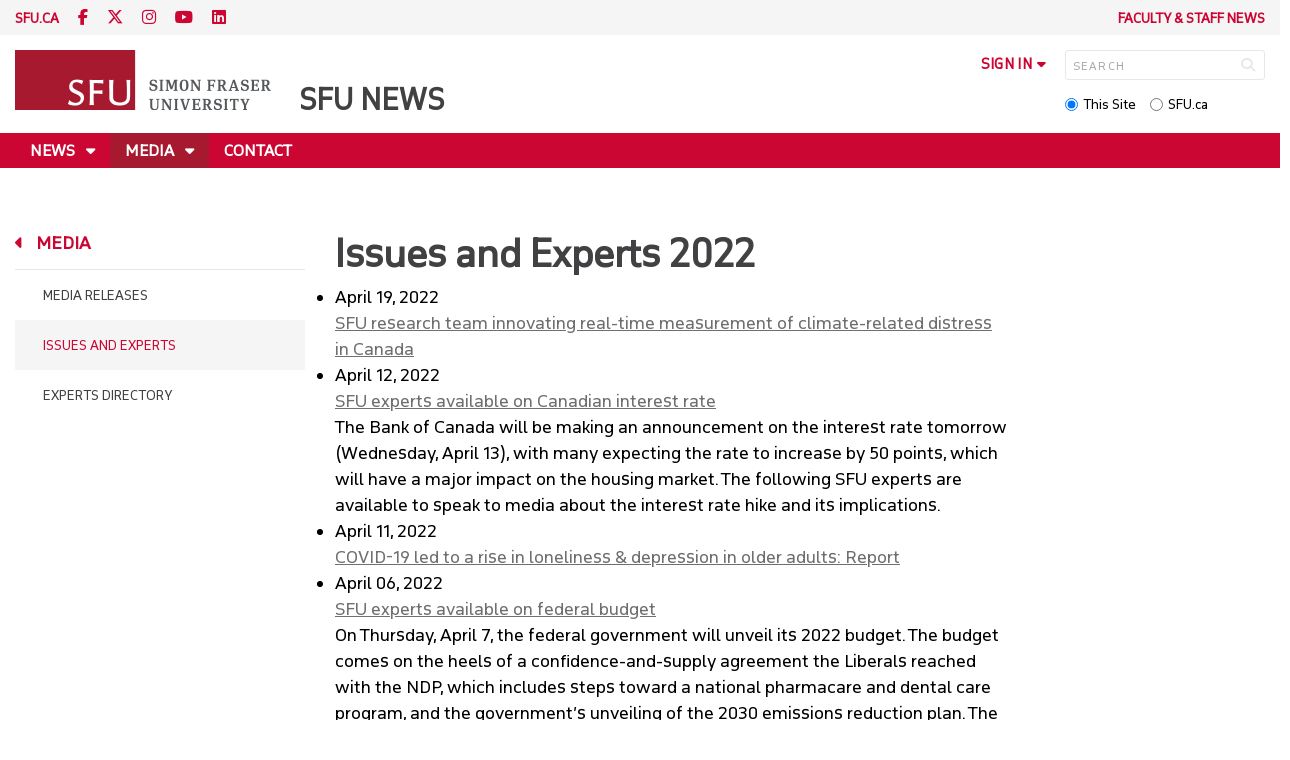

--- FILE ---
content_type: text/html;charset=utf-8
request_url: https://www.sfu.ca/sfunews/media/issues-experts/2022.html?main_content_list_start=20
body_size: 7467
content:
<!DOCTYPE html>
<!--
/**
* @license
* November FNI and Lava FNI by Tyotheque
* Licensed pageviews: 20 million under sfu.ca
*
* The fonts listed in this notice are subject to the End User License: https://www.typotheque.com/licensing/eula
* Agreement(s) entered into by SFU Communications and Marketing are only under sfu.ca domain and Simon Fraser University as a single legal company.
* All other parties are explicitly restricted from using the Licensed Webfonts(s).
*
* Any non-AEM site under sfu.ca that wants to use fontface must get approval. Please submit a request via
* https://sfu.teamdynamix.com/TDClient/255/ITServices/Requests/ServiceDet?ID=2576
*
* You may obtain a valid license at the URLs below if the site is not under sfu.ca domain.
* URL: https://www.typotheque.com/fonts/november, https://www.typotheque.com/fonts/lava
*
*
* @license
* Countach by ProductionType
* Licensed pageviews: unlimited under sfu.ca
*
* The fonts listed in this notice are subject to the End User License: https://help.productiontype.com/docs/EULA/
* Agreement(s) entered into by SFU Communications and Marketing are only under sfu.ca domain and Simon Fraser University as a single legal company.
* All other parties are explicitly restricted from using the Licensed Webfonts(s).
*
* You may obtain a valid license at the URLs below if the site is not under sfu.ca domain.
* URL: https://productiontype.com/font/countach
*
* Please read https://www.sfu.ca/communicators-toolkit/guides/brand-guide/typography.html or email sfu-brand@sfu.ca for web fonts' details.
*
*/
-->
<html lang="en" data-page-template="basic-page"  data-hide-breadcrumb    data-news-page data-news-template  >

<head>
	<meta http-equiv="X-UA-Compatible" content="IE=Edge, chrome=1">
	<meta http-equiv="content-type" content="text/html; charset=UTF-8" />
	<meta name="viewport" content="width=device-width, initial-scale=1.0, maximum-scale=1.0">
	<link rel="stylesheet" type="text/css" href="/etc/designs/clf/clientlibs/clf4/default/css/default.css"/>
	<title>  Issues and Experts 2022 - SFU News - Simon Fraser University  </title> 	<!-- Favicon -->
	<link rel="icon" sizes="any" href="https://www.sfu.ca/favicon.ico">
	<link rel="icon" type="image/png" sizes="32x32" href="https://www.sfu.ca/favicon-32x32.png">
	<link rel="icon" type="image/png" sizes="96x96" href="https://www.sfu.ca/favicon-96x96.png">
	<link rel="apple-touch-icon" href="https://www.sfu.ca/apple-touch-icon.png">
	<link rel="manifest" href="https://www.sfu.ca/site.webmanifest">
	<meta name="theme-color" content="#ffffff">
	<meta name="application-name" content="Simon Fraser University">
	<meta name="apple-mobile-web-app-title" content="SFU"> 	<!-- Stylesheets -->
	<!-- CSS added by us --> <link rel="stylesheet" href="/etc/designs/clf/clientlibs/pack/head-clf4.styles.min.css" type="text/css">
  	<!-- Javascript -->
	<!-- JS added by us before body --> <script src="/etc.clientlibs/clientlibs/granite/jquery.min.js"></script>
<script src="/etc.clientlibs/clientlibs/granite/utils.min.js"></script>
<script src="/etc.clientlibs/clientlibs/granite/jquery/granite.min.js"></script>
<script src="/etc.clientlibs/foundation/clientlibs/jquery.min.js"></script>
 <script src="/etc.clientlibs/clientlibs/granite/jquery-ui.min.js"></script>
<script src="/etc.clientlibs/foundation/clientlibs/jquery-ui.min.js"></script>
 	<!--[if lt IE 9]>
    <script src="/etc/designs/clf/clientlibs/html5shiv.min.js"></script>
<script src="/etc/designs/clf/clientlibs/respond.min.js"></script>

<![endif]-->
	<!--[if lte IE 9]>
    <script src="/etc/designs/clf/clientlibs/matchmedia.min.js"></script>

<![endif]--> 	<!-- CSS added by authors -->  <script type="text/javascript">
		CQURLInfo = {
			"requestPath": "/sfunews/media/issues-experts/2022",
			"runModes": "p,s7connect,crx3,nosamplecontent,publish,crx3tar"
		};
		CQPageConfig = {};
	</script>        	<!-- Google Tag Manager V4 -->
	<script>
		(function(w, d, s, l, i) {
			w[l] = w[l] || [];
			w[l].push({
				'gtm.start': new Date().getTime(),
				event: 'gtm.js'
			});
			var f = d.getElementsByTagName(s)[0],
				j = d.createElement(s),
				dl = l != 'dataLayer' ? '&l=' + l : '';
			j.async = true;
			j.src = 'https://www.googletagmanager.com/gtm.js?id=' + i + dl;
			f.parentNode.insertBefore(j, f);
		})(window, document, 'script', 'dataLayer', 'GTM-W87RML');
	</script>
	<!-- End Google Tag Manager V4 -->   	<meta property="og:title" content="Issues and Experts 2022" />
	<meta property="og:type" content="article" />
	<meta property="og:url" content=https://www.sfu.ca/sfunews/media/issues-experts/2022.html />
	<meta property="og:description" content="" />
	<meta property="og:image" content="https://www.sfu.ca/content/dam/sfu/images/common/SFU-social-image.jpeg" />
	<meta property="og:image:width" content="640" />
	<meta property="og:image:height" content="335" />  	<meta name="twitter:card" content="summary_large_image" />
	<meta name="twitter:site" content="" />
	<meta name="twitter:title" content="Issues and Experts 2022" />
	<meta name="twitter:description" content="" />
	<meta name="twitter:image" content="https://www.sfu.ca/content/dam/sfu/images/common/SFU-social-image.jpeg/jcr:content/renditions/medium.jpg" />  <script>
		var $ = jQuery;
		var clfSettings = {
			ajaxSettings: {
				ajaxLoader: `/etc/designs/clf/clientlibs/clf4/default/img/ajax-loader.gif`
			}
		};
	</script>
</head>

<body data-page="sfunews_media_issues-experts_2022"> 	<!-- Google Tag Manager (noscript) V4 -->
	<noscript><iframe src=https://www.googletagmanager.com/ns.html?id=GTM-W87RML height="0" width="0" style="display:none;visibility:hidden"></iframe></noscript>
	<!-- End Google Tag Manager (noscript) V4 -->   <div id="container" class="">
		<header>
			<section class="ribbon">
				<div class="ribbon__content" >
					<div class="ribbon__content--social-icons">
						<ul>
							<li class="social-icons__home-link"><a href="https://www.sfu.ca/">sfu.ca</a></li>
						</ul>  <div class="header-left inherited-parsys">						<div class="parsys">

<div class="text parbase section">

<div class="">
<p><a href="https://www.facebook.com/simonfraseruniversity"><span class="icon">F</span></a> <a href="https://www.twitter.com/sfu"><span class="icon">T</span></a> <a href="https://www.instagram.com/simonfraseru/"><span class="icon">I</span></a> <a href="https://www.youtube.com/user/SFUNews"><span class="icon">YT</span></a> <a href="https://www.linkedin.com/school/simon-fraser-university"><span class="icon">L</span></a></p>

</div></div>
</div>

			</div>
 					</div>
					<div class="ribbon__content--audience-nav">  <div class="header-right inherited-parsys">						<div class="parsys">

<div class="list parbase section">




    
    <ul class="default" ><li>
	<a href="/sfunews/faculty-staff-news.html" title="Faculty &amp; Staff News">Faculty &amp; Staff News</a>
</li></ul><div class="clearList"></div></div>
</div>

			</div>
  </div>
					<div class="ribbon__content--mobile-logo">
						<img src="/etc/designs/clf/clientlibs/clf4/default/img/sfu-logo-only@2x.png" alt=""/>
					</div>
					<div class="ribbon__content--mobile-nav-icons">
						<span class="icon icon-menu">
							<span>MENU</span>
						</span>
						<span class="icon icon-search"></span>
					</div>
				</div>
			</section>
			<div class="mobile-ribbon-spacer"></div>
			<section class="header">
				<div class="header__content">
					<div class="header__content--identify">
						<div class="header__content--logo"  >
							<a href="/sfunews.html">
								<div class="sfu-brand-logo">
									<img class="desktop" src="/etc/designs/clf/clientlibs/clf4/default/img/SFU@2x.png" alt=""/>
								</div>
								<div class="non-branded-logo">
									<img class="desktop" src="" alt=""/>
									<img class="mobile tablet" src="" alt=""/>
								</div>
							</a>
						</div>
						<div class="header__content--site-title">  <div class="main-site-name">
								<a href="/sfunews.html"> SFU News </a>
							</div>
						</div>
						<div class="sfu-brand-extension-logo">  </div>
					</div>
					<div class="header__content--site-tools">
						<ul class="site-tools__sign-in" >
							<li>
								<div class="site-tools__sign-in--trigger">sign in</div>
								<ul class="site-tools__sign-in--sub-nav">
									<li><a href="https://outlook.office.com">SFU Mail</a></li>
									<li><a href="https://go.sfu.ca"><span>go</span>SFU</a></li>
									<li><a href="https://canvas.sfu.ca">Canvas</a></li>
								</ul>
							</li>
						</ul>
						<div class="site-tools__search">
							<form action="/search.html" id="search-form" method="get">
								<div id="search-box-container">
									<input type="text" tabindex="1" name="q" id="search-box" placeholder="SEARCH" />
									<input type="hidden" name="p" value="/content/sfu/sfunews" />
									<i aria-hidden="" tabindex="4" class="icon icon-search">
										<span class="sr-only">Search</span>
									</i>
								</div>
								<div id="search-scope">
									<input name="search-scope" value="site" tabindex="2" type="radio" id="this-site" checked="checked" /> <label for="this-site">This Site</label>
									<input name="search-scope" value="sfu" tabindex="3" type="radio" id="sfu-ca" /> <label for="sfu-ca">SFU.ca</label>
								</div>
							</form>
						</div>
					</div>
				</div>
			</section>
		</header>
		<nav>
			<section class="nav">
				<div class="nav__content">
					<div class="nav__content--main-navigation">   <ul>   							<li class="">    <a href="/sfunews/stories.html" class="has-sub-nav"> News </a>
								<ul>   									<li class="">  <a href="/sfunews/stories/news.html">News Stories</a> </li>    									<li class="">  <a href="/sfunews/stories/president-statements.html">President Statements</a> </li>    									<li class="">  <a href="/sfunews/stories/faculty-news.html">Faculty News</a> </li>  								</ul> 							</li>   							<li class="active">    <a href="/sfunews/media.html" class="has-sub-nav"> Media </a>
								<ul>   									<li class="">  <a href="/sfunews/media/media-releases.html">Media Releases</a> </li>    									<li class="active">  <a href="/sfunews/media/issues-experts.html">Issues and Experts</a> </li>    									<li class="">  <a href="/sfunews/media/experts.html">Experts Directory</a> </li>  								</ul> 							</li>   							<li class="">    <a href="/sfunews/contact.html">Contact</a> 							</li> 						</ul>
					</div>
				</div>
			</section>
		</nav>
		<main>
			<section class="main">
				<div class="main__content">
					<div class="main__content--breadcrumb">
						<ul>
							<li><a href="/sfunews.html">SFU News</a></li>   <li><a href="/sfunews/media.html">Media</a> </li>    <li><a href="/sfunews/media/issues-experts.html">Issues and Experts</a> </li>    <li>Issues and Experts 2022</li>  						</ul>
					</div>
					<div class="main__content--content">     <div class="page-content side-nav"> 									<!-- nav - content -->
									<div class="page-content__side-nav">
										<div class="page-content__side-nav--container">
											<div id="side-bar-logo-container">
												<div id="side-bar-logo">
													<img src="/etc/designs/clf/clientlibs/clf4/default/img/SFU@2x.png" alt=""/>
													<h2 class="site-title"><a href="/sfunews.html">SFU News</a></h2>
												</div>
											</div>
											<ul>   <li class=" snav-l1">  <a href="/sfunews/stories.html" class="has-sub-nav">News</a>
													<ul>   <li class=" snav-l2">  <a href="/sfunews/stories/news.html">News Stories</a>  </li>    <li class=" snav-l2">  <a href="/sfunews/stories/president-statements.html">President Statements</a>  </li>    <li class=" snav-l2">  <a href="/sfunews/stories/faculty-news.html">Faculty News</a>  </li>   </ul> 												</li>  <li class="active snav-l1">  <a href="/sfunews/media.html" class="has-sub-nav">Media</a>
													<ul>   <li class=" snav-l2">  <a href="/sfunews/media/media-releases.html">Media Releases</a>  </li>    <li class="active snav-l2">  <a href="/sfunews/media/issues-experts.html">Issues and Experts</a>  </li>    <li class=" snav-l2">  <a href="/sfunews/media/experts.html">Experts Directory</a>  </li>   </ul> 												</li>  <li class=" snav-l1">  <a href="/sfunews/contact.html">Contact</a> 												</li>  <li class=" snav-l1">  <a href="/sfunews/faculty-staff-news.html">Faculty & staff news</a> 												</li>   </ul>  <div class="below-vertical-nav inherited-parsys">				</div>
 										</div>
									</div>
									<div class="page-content__main">  <div class="above-main inherited-parsys">				</div>
  <div class="news-content">  <div class="main_content"> <div class="main_content parsys">

<div class="title section"><div><h1>Issues and Experts 2022</h1></div></div>
<div class="list parbase section">




    
    <ul class="news" >
    <li>
    <span class="news-date">April 19, 2022</span><br>
        <a href="/sfunews/media/issues-experts/2022/04/sfu-research-team-innovating-real-time-measurement-of-climate-re.html" title="SFU research team innovating real-time measurement of climate-related distress in Canada">
            <span class="news-title">SFU research team innovating real-time measurement of climate-related distress in Canada</span>
        </a>
    
    </li>
    <li>
    <span class="news-date">April 12, 2022</span><br>
        <a href="/sfunews/media/issues-experts/2022/04/sfu-experts-available-on-canadian-interest-rate.html" title="SFU experts available on Canadian interest rate">
            <span class="news-title">SFU experts available on Canadian interest rate</span>
        </a>
    <br/><span class="news-description">The Bank of Canada will be making an announcement on the interest rate tomorrow (Wednesday, April 13), with many expecting the rate to increase by 50 points, which will have a major impact on the housing market. The following SFU experts are available to speak to media about the interest rate hike and its implications.</span>
    
    </li>
    <li>
    <span class="news-date">April 11, 2022</span><br>
        <a href="/sfunews/media/issues-experts/2022/04/covid-19-led-to-a-rise-in-loneliness---depression-in-older-adult.html" title="COVID-19 led to a rise in loneliness &amp; depression in older adults: Report">
            <span class="news-title">COVID-19 led to a rise in loneliness &amp; depression in older adults: Report</span>
        </a>
    
    </li>
    <li>
    <span class="news-date">April 06, 2022</span><br>
        <a href="/sfunews/media/issues-experts/2022/04/sfu-experts-available-on-federal-budget.html" title="SFU experts available on federal budget">
            <span class="news-title">SFU experts available on federal budget</span>
        </a>
    <br/><span class="news-description">On Thursday, April 7, the federal government will unveil its 2022 budget. The budget comes on the heels of a confidence-and-supply agreement the Liberals reached with the NDP, which includes steps toward a national pharmacare and dental care program, and the government&rsquo;s unveiling of the 2030 emissions reduction plan. 

The following SFU experts are available to comment on issues related to the budget and the possible political, social and economic implications that may follow. </span>
    
    </li>
    <li>
    <span class="news-date">April 05, 2022</span><br>
        <a href="/sfunews/media/issues-experts/2022/04/sfu-experts-available-on-rising-covid-19-cases--variants-and-boo.html" title="SFU experts available on rising COVID-19 cases, variants and boosters">
            <span class="news-title">SFU experts available on rising COVID-19 cases, variants and boosters</span>
        </a>
    <br/><span class="news-description">British Columbia is expected to provide an update on its public health measures this afternoon, outlining its plans for a fourth booster shot for seniors, discussing the future of the vaccine card program and other restrictions. As COVID-19 cases rise across Canada, the following SFU experts are available to speak to media on a range of issues. </span>
    
    </li>
    <li>
    <span class="news-date">April 04, 2022</span><br>
        <a href="/sfunews/media/issues-experts/2022/04/student-satellite-project-prepares-for-liftoff.html" title="Student satellite project prepares for liftoff">
            <span class="news-title">Student satellite project prepares for liftoff</span>
        </a>
    
    </li>
    <li>
    <span class="news-date">March 31, 2022</span><br>
        <a href="/sfunews/media/issues-experts/2022/03/google-autocomplete-helps-mislead-public--legitimize-conspiracy-.html" title="Google autocomplete helps mislead public, legitimize conspiracy theorists: SFU study">
            <span class="news-title">Google autocomplete helps mislead public, legitimize conspiracy theorists: SFU study</span>
        </a>
    <br/><span class="news-description">Google algorithms place innocuous subtitles on prominent conspiracy theorists, which mislead the public and amplify extremist views, according to Simon Fraser University researchers.

In a study published in M/C Journal this month, researchers with The Disinformation Project at the School of Communication at SFU looked at the subtitles Google automatically suggested for 37 known conspiracy theorist and found that, &ldquo;in all cases, Google&rsquo;s subtitle was never consistent with the actor&rsquo;s conspiratorial behaviour.&rdquo;</span>
    
    </li>
    <li>
    <span class="news-date">March 29, 2022</span><br>
        <a href="/sfunews/media/issues-experts/2022/03/2030-emissions-reduction-plan--sfu-experts-available-.html" title="2030 Emissions Reduction Plan: SFU experts available ">
            <span class="news-title">2030 Emissions Reduction Plan: SFU experts available </span>
        </a>
    
    </li>
    <li>
    <span class="news-date">March 29, 2022</span><br>
        <a href="/sfunews/media/issues-experts/2022/03/nature-based-carbon-removal-can-help-protect-us-from-a-warming-p.html" title="Nature-based carbon removal can help protect us from a warming planet">
            <span class="news-title">Nature-based carbon removal can help protect us from a warming planet</span>
        </a>
    
    </li>
    <li>
    <span class="news-date">March 23, 2022</span><br>
        <a href="/sfunews/media/issues-experts/2022/03/russia-ukraine-war---nato-summit--sfu-experts-available.html" title="Russia-Ukraine war &amp; NATO summit: SFU experts available">
            <span class="news-title">Russia-Ukraine war &amp; NATO summit: SFU experts available</span>
        </a>
    
    </li>
    <li>
    <span class="news-date">March 22, 2022</span><br>
        <a href="/sfunews/media/issues-experts/2022/03/liberals-strike-deal-with-ndp-to-support-trudeau-to-2025--sfu-ex.html" title="Liberals strike deal with NDP to support Trudeau to 2025: SFU experts available ">
            <span class="news-title">Liberals strike deal with NDP to support Trudeau to 2025: SFU experts available </span>
        </a>
    <br/><span class="news-description">Justin Trudeau stands to remain Canada&rsquo;s prime minister until 2025 after the Liberal party reached a confidence-and-supply agreement with the NDP. In exchange for its support on confidence votes, the Liberals are willing to implement some of the national pharmacare and dental care program wanted by the NDP. SFU experts are available to speak about the implications of the deal.</span>
    
    </li>
    <li>
    <span class="news-date">March 10, 2022</span><br>
        <a href="/sfunews/media/issues-experts/2022/03/marking-two-years-of-a-global-pandemic--sfu-experts-available.html" title="Marking two years of a global pandemic: SFU experts available">
            <span class="news-title">Marking two years of a global pandemic: SFU experts available</span>
        </a>
    
    </li>
    <li>
    <span class="news-date">March 08, 2022</span><br>
        <a href="/sfunews/media/issues-experts/2022/03/covid-19---impact-on-informal-caregivers--mental-health--study.html" title="COVID-19 &amp; impact on informal caregivers&rsquo; mental health: Study">
            <span class="news-title">COVID-19 &amp; impact on informal caregivers&rsquo; mental health: Study</span>
        </a>
    
    </li>
    <li>
    <span class="news-date">March 02, 2022</span><br>
        <a href="/sfunews/media/issues-experts/2022/03/interest-rates--inflation---cost-of-living---sfu-experts-availab.html" title="Interest rates, inflation &amp; cost of living:  SFU experts available">
            <span class="news-title">Interest rates, inflation &amp; cost of living:  SFU experts available</span>
        </a>
    
    </li>
    <li>
    <span class="news-date">February 28, 2022</span><br>
        <a href="/sfunews/media/issues-experts/2022/02/updated--russia-invades-ukraine--sfu-experts-available.html" title="Updated: Russia invades Ukraine: SFU experts available">
            <span class="news-title">Updated: Russia invades Ukraine: SFU experts available</span>
        </a>
    
    </li>
    <li>
    <span class="news-date">February 24, 2022</span><br>
        <a href="/sfunews/media/issues-experts/2022/02/russia-invade-ukraine--sfu-experts-available.html" title="Russia invade Ukraine: SFU experts available">
            <span class="news-title">Russia invade Ukraine: SFU experts available</span>
        </a>
    <br/><span class="news-description">World leaders are responding to the Russian invasion of Ukraine after a military operation was launched late yesterday. The following SFU experts are available</span>
    
    </li>
    <li>
    <span class="news-date">February 22, 2022</span><br>
        <a href="/sfunews/media/issues-experts/2022/02/2022-b-c--budget---sfu-experts-available.html" title="2022 B.C. budget: SFU experts available">
            <span class="news-title">2022 B.C. budget: SFU experts available</span>
        </a>
    
    </li>
    <li>
    <span class="news-date">February 15, 2022</span><br>
        <a href="/sfunews/media/issues-experts/2022/02/from-pandemic-to-endemic--b-c--s-plans-to-lift-restrictions---sf.html" title="From Pandemic to Endemic: B.C.&rsquo;s plans to lift restrictions - SFU experts available">
            <span class="news-title">From Pandemic to Endemic: B.C.&rsquo;s plans to lift restrictions - SFU experts available</span>
        </a>
    
    </li>
    <li>
    <span class="news-date">February 14, 2022</span><br>
        <a href="/sfunews/media/issues-experts/2022/02/emergencies-act---sfu-experts-available.html" title="Emergencies Act - SFU experts available">
            <span class="news-title">Emergencies Act - SFU experts available</span>
        </a>
    
    </li>
    <li>
    <span class="news-date">February 09, 2022</span><br>
        <a href="/sfunews/media/issues-experts/2022/02/-climate-change-s-impact-on-the-health-of-canadians-report--sfu-.html" title=" Climate change&rsquo;s impact on the health of Canadians report: SFU expert available ">
            <span class="news-title"> Climate change&rsquo;s impact on the health of Canadians report: SFU expert available </span>
        </a>
    
    </li></ul><div class="clearList"></div><div class="pagination"><div class="previous"><a href="/sfunews/media/issues-experts/2022.html?main_content_list_start=0"><span>Previous</span></a></div><div class="next"><a href="/sfunews/media/issues-experts/2022.html?main_content_list_start=40"><span>Next</span></a></div></div></div>
</div>
 </div>
											<div class="news-content__doctools"> <div class="news_content_tools parsys">

</div>
 </div> 										</div>  <div class="below-main inherited-parsys">						<div class="parsys">

<div class="text parbase section">

<div class="commentGuidelines2">
<p><a class="thickbox" href="/university-communications/comment_guidelines.html?keepThis=true&TB_iframe=true&height=750&width=750">Comment Guidelines</a><br>
</p>

</div></div>
</div>

			</div>
  </div> 								</div> 							</div>
						</div>
			</section>
		</main>
		<footer>
			<section class="footer">
				<div class="footer__content">
					<div class="footer__content--sfu-global">
						<div class="sfu-global--site-links">
							<h5>SFU News</h5>
							<ul>  <li> <a href="/sfunews/stories.html">News</a> </li>  <li> <a href="/sfunews/media.html">Media</a> </li>  <li> <a href="/sfunews/contact.html">Contact</a> </li>  </ul>
						</div>
						<div class="sfu-global--contact-info">  <div class="contact-us inherited-parsys">						<div class="parsys">

<div class="text parbase section">

<div class="">
<h3>Contact us</h3>
</div></div>
<div class="text parbase section">

<div class="">
<p>Simon Fraser University<br>
8888 University Drive<br>
Burnaby, B.C.<br>
Canada V5A 1S6</p>

</div></div>
</div>

			</div>
  <div class="sfu-global--footer-social-links">
								<!-- populated by js -->
							</div>
						</div>
					</div>
					<div class="footer__content--sfu-links">
						<ul>
							<li><a href="https://www.sfu.ca/srs">Safety &amp; Risk</a></li>
							<li><a href="https://www.sfu.ca/campuses/maps-and-directions">SFU Maps &amp; Directions</a></li>
							<li><a href="https://www.sfu.ca/admission">SFU Admissions</a></li>
							<li><a href="https://www.sfu.ca/srs/campus-safety-security/traffic-safety/road-report.html">Road Report</a></li>
							<li><a href="https://give.sfu.ca">Give to SFU</a></li>
							<li><a href="https://www.sfu.ca/emergency">Emergency Information</a></li>
							<li><a href="https://www.sfu.ca/dir/a.html">A-Z Directory</a></li>
						</ul>
					</div>
					<div class="footer__content--sfu-info">
						<div class="footer__content--sfu-info-logo">
							<img src="/etc/designs/clf/clientlibs/clf4/default/img/SFU_horizontal_reversed_colour_rgb.png" alt="" class="footer__content--sfu-info-logo__img--dark-theme"/>
							<img src="/etc/designs/clf/clientlibs/clf4/default/img/SFU@2x.png" alt="" class="footer__content--sfu-info-logo__img--light-theme"/>
						</div>
						<div class="footer__content--sfu-info-acknowledgement">
							<p>Simon Fraser University respectfully acknowledges the xʷməθkʷəy̓əm (Musqueam), Sḵwx̱wú7mesh Úxwumixw (Squamish), səlilwətaɬ (Tsleil-Waututh), q̓íc̓əy̓ (Katzie), kʷikʷəƛ̓əm (Kwikwetlem), Qayqayt, Kwantlen, Semiahmoo and Tsawwassen peoples on whose unceded traditional territories our three campuses reside.</p>
							<p class="legal"><a href="https://www.sfu.ca/contact/terms-conditions.html">Terms &amp; Conditions</a><a href="https://www.sfu.ca/contact/terms-conditions/privacy.html">Privacy policy</a><a href="https://www.sfu.ca">&copy; Simon Fraser University</a>
						</div>
					</div>
				</div>
			</section>
		</footer>
		<section class="mobile-nav">
			<div class="mobile-nav__content">
				<div class="mobile-nav__content--site-title">
					<div class="parent-site-name">
					</div>
					<div class="main-site-name">
						<!--populate by js -->
						<span class="close-mobile-nav">
							<!-- populated by css -->
						</span>
					</div>
				</div>
				<div class="mobile-nav__content--nav-list">
					<div class="mobile-nav__main-nav">
						<ul>     							<li class="">    <a href="/sfunews/stories.html" class="has-sub-nav">News</a>
								<ul> 									<li>  <a href="/sfunews/stories.html">Overview</a> </li>   									<li class="">    <a href="/sfunews/stories/news.html">News Stories</a> 									</li>   									<li class="">    <a href="/sfunews/stories/president-statements.html">President Statements</a> 									</li>   									<li class="">    <a href="/sfunews/stories/faculty-news.html">Faculty News</a> 									</li> 								</ul> 							</li>   							<li class="active">    <a href="/sfunews/media.html" class="has-sub-nav">Media</a>
								<ul> 									<li>  <a href="/sfunews/media.html">Overview</a> </li>   									<li class="">    <a href="/sfunews/media/media-releases.html">Media Releases</a> 									</li>   									<li class="active">    <a href="/sfunews/media/issues-experts.html">Issues and Experts</a> 									</li>   									<li class="">    <a href="/sfunews/media/experts.html">Experts Directory</a> 									</li> 								</ul> 							</li>   							<li class="">    <a href="/sfunews/contact.html">Contact</a> 							</li> 						</ul>
					</div>
					<div class="mobile-nav__audience-nav">
						<!-- populated by js -->
					</div>
				</div>
			</div>
			<div class="mobile-nav__third-level-container">
				<div class="mobile-nav__third-level-container--nav-name">
					<span>
						<!-- populated by js -->
					</span>
				</div>
				<div class="mobile-nav__third-level-container--nav-items">
					<!-- populated by js -->
				</div>
			</div>
			<div class="mobile-nav__social-icons">
				<ul class="mobile-nav__social-icons--home-link">
					<li><a href="https://www.sfu.ca/">SFU.CA</a></li>
				</ul>
				<div class="mobile-nav__social-icons--social-links">
					<!-- populated by js -->
				</div>
			</div>
		</section>
		<section class="mobile-search">
			<div class="mobile-search__content">
				<div class="mobile-search__content--site-title">
					<div class="mobile-search-header">
						<span>Search</span>
						<span class="close-mobile-search">
							<!-- populated by css -->
						</span>
					</div>
				</div>
				<div class="mobile-search__content--search-form">
					<form action="/search.html" id="search-form" method="get">
						<div id="mobile-search-box-container">
							<input type="text" name="q" id="mobile-search-box" placeholder="SEARCH" />
							<input type="hidden" name="p" value="/content/sfu/sfunews" />
							<i aria-hidden="" class="icon icon-search">
								<span class="sr-only">Search</span>
							</i>
						</div>
						<div id="mobile-search-scope">
							<input name="search-scope" value="site" type="radio" id="mobile-this-site" checked="checked" /> <label for="mobile-this-site">This Site</label>
							<input name="search-scope" value="sfu" type="radio" id="mobile-sfu-ca" /> <label for="mobile-sfu-ca">SFU.ca</label>
						</div>
					</form>
				</div>
				<div class="mobile-search-links" >
					<ul>
						<li><a href="https://outlook.office.com">SFU Mail</a></li>
						<li><a href="https://go.sfu.ca"><span>go</span>SFU</a></li>
						<li><a href="https://canvas.sfu.ca">Canvas</a></li>
					</ul>
				</div>
			</div>
		</section>
		<section class="popup">
			<div class="popup__container">
				<div class="popup__container--overlay"></div>
				<div class="popup__container--wrapper">
					<div class="popup__container--header">
						<div class="popup-title"></div>
						<div class="popup-close-button" aria-label="close popup"></div>
					</div>
					<div class="popup__container--content">
						<div class="sfu-global-spinner-container"></div>
					</div>
					<div class="popup__container--mobile-close">close</div>
				</div>
			</div>
		</section>
		<script src="/etc/designs/clf/clientlibs/clf4/default/js/default.base.concat.js"></script>
		<!-- JS added by us after body -->  <script src="/etc/designs/clf/clientlibs/pack/footer-clf4.scripts.min.js"></script>
  <script src="/etc/designs/sfu/clientlibs/toggleFormContent.min.js"></script>
  		<!-- JS added by authors --> 	</div> </body>

</html>
<!-- build 4.0.0 -->